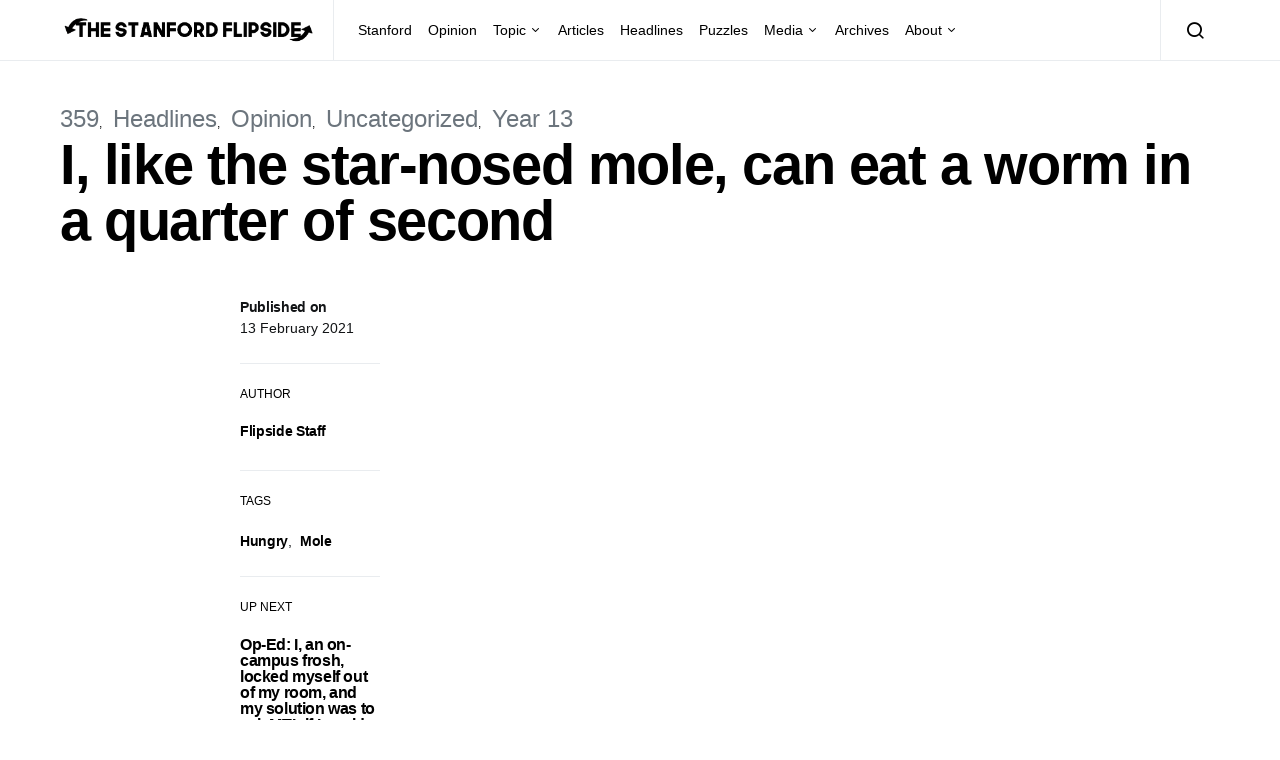

--- FILE ---
content_type: text/html; charset=UTF-8
request_url: https://stanfordflipside.com/2021/02/i-like-the-star-nosed-mole-can-eat-a-worm-in-a-quarter-of-second/
body_size: 9896
content:
<!doctype html>
<html lang="en-US">
<head>
	<meta charset="UTF-8">
	<meta name="viewport" content="width=device-width, initial-scale=1">
	<link rel="profile" href="http://gmpg.org/xfn/11">

	<title>I, like the star-nosed mole, can eat a worm in a quarter of second &#8211; The Stanford Flipside</title>
<meta name='robots' content='max-image-preview:large' />
<link rel="alternate" type="application/rss+xml" title="The Stanford Flipside &raquo; Feed" href="https://stanfordflipside.com/feed/" />
<link rel="alternate" type="application/rss+xml" title="The Stanford Flipside &raquo; Comments Feed" href="https://stanfordflipside.com/comments/feed/" />
<script type="text/javascript">
/* <![CDATA[ */
window._wpemojiSettings = {"baseUrl":"https:\/\/s.w.org\/images\/core\/emoji\/15.0.3\/72x72\/","ext":".png","svgUrl":"https:\/\/s.w.org\/images\/core\/emoji\/15.0.3\/svg\/","svgExt":".svg","source":{"concatemoji":"https:\/\/stanfordflipside.com\/wp-includes\/js\/wp-emoji-release.min.js?ver=6.5.7"}};
/*! This file is auto-generated */
!function(i,n){var o,s,e;function c(e){try{var t={supportTests:e,timestamp:(new Date).valueOf()};sessionStorage.setItem(o,JSON.stringify(t))}catch(e){}}function p(e,t,n){e.clearRect(0,0,e.canvas.width,e.canvas.height),e.fillText(t,0,0);var t=new Uint32Array(e.getImageData(0,0,e.canvas.width,e.canvas.height).data),r=(e.clearRect(0,0,e.canvas.width,e.canvas.height),e.fillText(n,0,0),new Uint32Array(e.getImageData(0,0,e.canvas.width,e.canvas.height).data));return t.every(function(e,t){return e===r[t]})}function u(e,t,n){switch(t){case"flag":return n(e,"\ud83c\udff3\ufe0f\u200d\u26a7\ufe0f","\ud83c\udff3\ufe0f\u200b\u26a7\ufe0f")?!1:!n(e,"\ud83c\uddfa\ud83c\uddf3","\ud83c\uddfa\u200b\ud83c\uddf3")&&!n(e,"\ud83c\udff4\udb40\udc67\udb40\udc62\udb40\udc65\udb40\udc6e\udb40\udc67\udb40\udc7f","\ud83c\udff4\u200b\udb40\udc67\u200b\udb40\udc62\u200b\udb40\udc65\u200b\udb40\udc6e\u200b\udb40\udc67\u200b\udb40\udc7f");case"emoji":return!n(e,"\ud83d\udc26\u200d\u2b1b","\ud83d\udc26\u200b\u2b1b")}return!1}function f(e,t,n){var r="undefined"!=typeof WorkerGlobalScope&&self instanceof WorkerGlobalScope?new OffscreenCanvas(300,150):i.createElement("canvas"),a=r.getContext("2d",{willReadFrequently:!0}),o=(a.textBaseline="top",a.font="600 32px Arial",{});return e.forEach(function(e){o[e]=t(a,e,n)}),o}function t(e){var t=i.createElement("script");t.src=e,t.defer=!0,i.head.appendChild(t)}"undefined"!=typeof Promise&&(o="wpEmojiSettingsSupports",s=["flag","emoji"],n.supports={everything:!0,everythingExceptFlag:!0},e=new Promise(function(e){i.addEventListener("DOMContentLoaded",e,{once:!0})}),new Promise(function(t){var n=function(){try{var e=JSON.parse(sessionStorage.getItem(o));if("object"==typeof e&&"number"==typeof e.timestamp&&(new Date).valueOf()<e.timestamp+604800&&"object"==typeof e.supportTests)return e.supportTests}catch(e){}return null}();if(!n){if("undefined"!=typeof Worker&&"undefined"!=typeof OffscreenCanvas&&"undefined"!=typeof URL&&URL.createObjectURL&&"undefined"!=typeof Blob)try{var e="postMessage("+f.toString()+"("+[JSON.stringify(s),u.toString(),p.toString()].join(",")+"));",r=new Blob([e],{type:"text/javascript"}),a=new Worker(URL.createObjectURL(r),{name:"wpTestEmojiSupports"});return void(a.onmessage=function(e){c(n=e.data),a.terminate(),t(n)})}catch(e){}c(n=f(s,u,p))}t(n)}).then(function(e){for(var t in e)n.supports[t]=e[t],n.supports.everything=n.supports.everything&&n.supports[t],"flag"!==t&&(n.supports.everythingExceptFlag=n.supports.everythingExceptFlag&&n.supports[t]);n.supports.everythingExceptFlag=n.supports.everythingExceptFlag&&!n.supports.flag,n.DOMReady=!1,n.readyCallback=function(){n.DOMReady=!0}}).then(function(){return e}).then(function(){var e;n.supports.everything||(n.readyCallback(),(e=n.source||{}).concatemoji?t(e.concatemoji):e.wpemoji&&e.twemoji&&(t(e.twemoji),t(e.wpemoji)))}))}((window,document),window._wpemojiSettings);
/* ]]> */
</script>
<style id='wp-emoji-styles-inline-css' type='text/css'>

	img.wp-smiley, img.emoji {
		display: inline !important;
		border: none !important;
		box-shadow: none !important;
		height: 1em !important;
		width: 1em !important;
		margin: 0 0.07em !important;
		vertical-align: -0.1em !important;
		background: none !important;
		padding: 0 !important;
	}
</style>
<link rel='stylesheet' id='wp-block-library-css' href='https://stanfordflipside.com/wp-includes/css/dist/block-library/style.min.css?ver=6.5.7' type='text/css' media='all' />
<style id='classic-theme-styles-inline-css' type='text/css'>
/*! This file is auto-generated */
.wp-block-button__link{color:#fff;background-color:#32373c;border-radius:9999px;box-shadow:none;text-decoration:none;padding:calc(.667em + 2px) calc(1.333em + 2px);font-size:1.125em}.wp-block-file__button{background:#32373c;color:#fff;text-decoration:none}
</style>
<style id='global-styles-inline-css' type='text/css'>
body{--wp--preset--color--black: #000000;--wp--preset--color--cyan-bluish-gray: #abb8c3;--wp--preset--color--white: #ffffff;--wp--preset--color--pale-pink: #f78da7;--wp--preset--color--vivid-red: #cf2e2e;--wp--preset--color--luminous-vivid-orange: #ff6900;--wp--preset--color--luminous-vivid-amber: #fcb900;--wp--preset--color--light-green-cyan: #7bdcb5;--wp--preset--color--vivid-green-cyan: #00d084;--wp--preset--color--pale-cyan-blue: #8ed1fc;--wp--preset--color--vivid-cyan-blue: #0693e3;--wp--preset--color--vivid-purple: #9b51e0;--wp--preset--gradient--vivid-cyan-blue-to-vivid-purple: linear-gradient(135deg,rgba(6,147,227,1) 0%,rgb(155,81,224) 100%);--wp--preset--gradient--light-green-cyan-to-vivid-green-cyan: linear-gradient(135deg,rgb(122,220,180) 0%,rgb(0,208,130) 100%);--wp--preset--gradient--luminous-vivid-amber-to-luminous-vivid-orange: linear-gradient(135deg,rgba(252,185,0,1) 0%,rgba(255,105,0,1) 100%);--wp--preset--gradient--luminous-vivid-orange-to-vivid-red: linear-gradient(135deg,rgba(255,105,0,1) 0%,rgb(207,46,46) 100%);--wp--preset--gradient--very-light-gray-to-cyan-bluish-gray: linear-gradient(135deg,rgb(238,238,238) 0%,rgb(169,184,195) 100%);--wp--preset--gradient--cool-to-warm-spectrum: linear-gradient(135deg,rgb(74,234,220) 0%,rgb(151,120,209) 20%,rgb(207,42,186) 40%,rgb(238,44,130) 60%,rgb(251,105,98) 80%,rgb(254,248,76) 100%);--wp--preset--gradient--blush-light-purple: linear-gradient(135deg,rgb(255,206,236) 0%,rgb(152,150,240) 100%);--wp--preset--gradient--blush-bordeaux: linear-gradient(135deg,rgb(254,205,165) 0%,rgb(254,45,45) 50%,rgb(107,0,62) 100%);--wp--preset--gradient--luminous-dusk: linear-gradient(135deg,rgb(255,203,112) 0%,rgb(199,81,192) 50%,rgb(65,88,208) 100%);--wp--preset--gradient--pale-ocean: linear-gradient(135deg,rgb(255,245,203) 0%,rgb(182,227,212) 50%,rgb(51,167,181) 100%);--wp--preset--gradient--electric-grass: linear-gradient(135deg,rgb(202,248,128) 0%,rgb(113,206,126) 100%);--wp--preset--gradient--midnight: linear-gradient(135deg,rgb(2,3,129) 0%,rgb(40,116,252) 100%);--wp--preset--font-size--small: 13px;--wp--preset--font-size--medium: 20px;--wp--preset--font-size--large: 36px;--wp--preset--font-size--x-large: 42px;--wp--preset--spacing--20: 0.44rem;--wp--preset--spacing--30: 0.67rem;--wp--preset--spacing--40: 1rem;--wp--preset--spacing--50: 1.5rem;--wp--preset--spacing--60: 2.25rem;--wp--preset--spacing--70: 3.38rem;--wp--preset--spacing--80: 5.06rem;--wp--preset--shadow--natural: 6px 6px 9px rgba(0, 0, 0, 0.2);--wp--preset--shadow--deep: 12px 12px 50px rgba(0, 0, 0, 0.4);--wp--preset--shadow--sharp: 6px 6px 0px rgba(0, 0, 0, 0.2);--wp--preset--shadow--outlined: 6px 6px 0px -3px rgba(255, 255, 255, 1), 6px 6px rgba(0, 0, 0, 1);--wp--preset--shadow--crisp: 6px 6px 0px rgba(0, 0, 0, 1);}:where(.is-layout-flex){gap: 0.5em;}:where(.is-layout-grid){gap: 0.5em;}body .is-layout-flex{display: flex;}body .is-layout-flex{flex-wrap: wrap;align-items: center;}body .is-layout-flex > *{margin: 0;}body .is-layout-grid{display: grid;}body .is-layout-grid > *{margin: 0;}:where(.wp-block-columns.is-layout-flex){gap: 2em;}:where(.wp-block-columns.is-layout-grid){gap: 2em;}:where(.wp-block-post-template.is-layout-flex){gap: 1.25em;}:where(.wp-block-post-template.is-layout-grid){gap: 1.25em;}.has-black-color{color: var(--wp--preset--color--black) !important;}.has-cyan-bluish-gray-color{color: var(--wp--preset--color--cyan-bluish-gray) !important;}.has-white-color{color: var(--wp--preset--color--white) !important;}.has-pale-pink-color{color: var(--wp--preset--color--pale-pink) !important;}.has-vivid-red-color{color: var(--wp--preset--color--vivid-red) !important;}.has-luminous-vivid-orange-color{color: var(--wp--preset--color--luminous-vivid-orange) !important;}.has-luminous-vivid-amber-color{color: var(--wp--preset--color--luminous-vivid-amber) !important;}.has-light-green-cyan-color{color: var(--wp--preset--color--light-green-cyan) !important;}.has-vivid-green-cyan-color{color: var(--wp--preset--color--vivid-green-cyan) !important;}.has-pale-cyan-blue-color{color: var(--wp--preset--color--pale-cyan-blue) !important;}.has-vivid-cyan-blue-color{color: var(--wp--preset--color--vivid-cyan-blue) !important;}.has-vivid-purple-color{color: var(--wp--preset--color--vivid-purple) !important;}.has-black-background-color{background-color: var(--wp--preset--color--black) !important;}.has-cyan-bluish-gray-background-color{background-color: var(--wp--preset--color--cyan-bluish-gray) !important;}.has-white-background-color{background-color: var(--wp--preset--color--white) !important;}.has-pale-pink-background-color{background-color: var(--wp--preset--color--pale-pink) !important;}.has-vivid-red-background-color{background-color: var(--wp--preset--color--vivid-red) !important;}.has-luminous-vivid-orange-background-color{background-color: var(--wp--preset--color--luminous-vivid-orange) !important;}.has-luminous-vivid-amber-background-color{background-color: var(--wp--preset--color--luminous-vivid-amber) !important;}.has-light-green-cyan-background-color{background-color: var(--wp--preset--color--light-green-cyan) !important;}.has-vivid-green-cyan-background-color{background-color: var(--wp--preset--color--vivid-green-cyan) !important;}.has-pale-cyan-blue-background-color{background-color: var(--wp--preset--color--pale-cyan-blue) !important;}.has-vivid-cyan-blue-background-color{background-color: var(--wp--preset--color--vivid-cyan-blue) !important;}.has-vivid-purple-background-color{background-color: var(--wp--preset--color--vivid-purple) !important;}.has-black-border-color{border-color: var(--wp--preset--color--black) !important;}.has-cyan-bluish-gray-border-color{border-color: var(--wp--preset--color--cyan-bluish-gray) !important;}.has-white-border-color{border-color: var(--wp--preset--color--white) !important;}.has-pale-pink-border-color{border-color: var(--wp--preset--color--pale-pink) !important;}.has-vivid-red-border-color{border-color: var(--wp--preset--color--vivid-red) !important;}.has-luminous-vivid-orange-border-color{border-color: var(--wp--preset--color--luminous-vivid-orange) !important;}.has-luminous-vivid-amber-border-color{border-color: var(--wp--preset--color--luminous-vivid-amber) !important;}.has-light-green-cyan-border-color{border-color: var(--wp--preset--color--light-green-cyan) !important;}.has-vivid-green-cyan-border-color{border-color: var(--wp--preset--color--vivid-green-cyan) !important;}.has-pale-cyan-blue-border-color{border-color: var(--wp--preset--color--pale-cyan-blue) !important;}.has-vivid-cyan-blue-border-color{border-color: var(--wp--preset--color--vivid-cyan-blue) !important;}.has-vivid-purple-border-color{border-color: var(--wp--preset--color--vivid-purple) !important;}.has-vivid-cyan-blue-to-vivid-purple-gradient-background{background: var(--wp--preset--gradient--vivid-cyan-blue-to-vivid-purple) !important;}.has-light-green-cyan-to-vivid-green-cyan-gradient-background{background: var(--wp--preset--gradient--light-green-cyan-to-vivid-green-cyan) !important;}.has-luminous-vivid-amber-to-luminous-vivid-orange-gradient-background{background: var(--wp--preset--gradient--luminous-vivid-amber-to-luminous-vivid-orange) !important;}.has-luminous-vivid-orange-to-vivid-red-gradient-background{background: var(--wp--preset--gradient--luminous-vivid-orange-to-vivid-red) !important;}.has-very-light-gray-to-cyan-bluish-gray-gradient-background{background: var(--wp--preset--gradient--very-light-gray-to-cyan-bluish-gray) !important;}.has-cool-to-warm-spectrum-gradient-background{background: var(--wp--preset--gradient--cool-to-warm-spectrum) !important;}.has-blush-light-purple-gradient-background{background: var(--wp--preset--gradient--blush-light-purple) !important;}.has-blush-bordeaux-gradient-background{background: var(--wp--preset--gradient--blush-bordeaux) !important;}.has-luminous-dusk-gradient-background{background: var(--wp--preset--gradient--luminous-dusk) !important;}.has-pale-ocean-gradient-background{background: var(--wp--preset--gradient--pale-ocean) !important;}.has-electric-grass-gradient-background{background: var(--wp--preset--gradient--electric-grass) !important;}.has-midnight-gradient-background{background: var(--wp--preset--gradient--midnight) !important;}.has-small-font-size{font-size: var(--wp--preset--font-size--small) !important;}.has-medium-font-size{font-size: var(--wp--preset--font-size--medium) !important;}.has-large-font-size{font-size: var(--wp--preset--font-size--large) !important;}.has-x-large-font-size{font-size: var(--wp--preset--font-size--x-large) !important;}
.wp-block-navigation a:where(:not(.wp-element-button)){color: inherit;}
:where(.wp-block-post-template.is-layout-flex){gap: 1.25em;}:where(.wp-block-post-template.is-layout-grid){gap: 1.25em;}
:where(.wp-block-columns.is-layout-flex){gap: 2em;}:where(.wp-block-columns.is-layout-grid){gap: 2em;}
.wp-block-pullquote{font-size: 1.5em;line-height: 1.6;}
</style>
<link rel='stylesheet' id='csco-styles-css' href='https://stanfordflipside.com/wp-content/themes/spotlight/style.css?ver=1.6.3' type='text/css' media='all' />
<style id='csco-styles-inline-css' type='text/css'>
a:hover, .entry-content a, .must-log-in a, blockquote:before, .cs-bg-dark .footer-title, .cs-bg-dark .pk-social-links-scheme-bold:not(.pk-social-links-scheme-light-rounded) .pk-social-links-link .pk-social-links-icon{color:#0ADEA9;}.wp-block-button .wp-block-button__link:not(.has-background), button, .button, input[type="button"], input[type="reset"], input[type="submit"], .cs-bg-dark .pk-social-links-scheme-light-rounded .pk-social-links-link:hover .pk-social-links-icon, article .cs-overlay .post-categories a:hover, .post-format-icon > a:hover, .cs-list-articles > li > a:hover:before, .pk-bg-primary, .pk-button-primary, .pk-badge-primary, h2.pk-heading-numbered:before, .pk-post-item .pk-post-thumbnail a:hover .pk-post-number, .post-comments-show button{background-color:#0ADEA9;}.pk-bg-overlay, .pk-zoom-icon-popup:after{background-color:rgba(0,0,0,0.25);}.navbar-primary, .header-default .offcanvas-header{background-color:#ffffff;}.navbar-nav .sub-menu, .navbar-nav .cs-mega-menu-has-categories .cs-mm-categories, .navbar-primary .navbar-dropdown-container{background-color:#0a0a0a;}.navbar-nav > li.menu-item-has-children > .sub-menu:after, .navbar-primary .navbar-dropdown-container:after{border-bottom-color:#0a0a0a;}.site-footer{background-color:#ffffff;}body{font-family:-apple-system, BlinkMacSystemFont, "Segoe UI", Roboto, Oxygen-Sans, Ubuntu, Cantarell, "Helvetica Neue", sans-serif;font-size:1rem;font-weight:400;letter-spacing:0px;}.cs-font-primary, button, .button, input[type="button"], input[type="reset"], input[type="submit"], .no-comments, .text-action, .cs-link-more, .share-total, .nav-links, .comment-reply-link, .post-tags a, .post-sidebar-tags a, .tagcloud a, .read-more, .navigation.pagination .nav-links > span, .navigation.pagination .nav-links > a, .pk-font-primary, .navbar-dropdown-btn-follow{font-family:-apple-system, BlinkMacSystemFont, "Segoe UI", Roboto, Oxygen-Sans, Ubuntu, Cantarell, "Helvetica Neue", sans-serif;font-size:0.875rem;font-weight:700;letter-spacing:-0.025em;text-transform:none;}label, .cs-font-secondary, .post-meta, .archive-count, .page-subtitle, .site-description, figcaption, .wp-block-image figcaption, .wp-block-audio figcaption, .wp-block-embed figcaption, .wp-block-pullquote cite, .wp-block-pullquote footer, .wp-block-pullquote .wp-block-pullquote__citation, .wp-block-quote cite, .post-format-icon, .comment-metadata, .says, .logged-in-as, .must-log-in, .wp-caption-text, .widget_rss ul li .rss-date, blockquote cite, div[class*="meta-"], span[class*="meta-"], small, .post-sidebar-shares .total-shares, .cs-breadcrumbs, .cs-homepage-category-count, .pk-font-secondary{font-family:-apple-system, BlinkMacSystemFont, "Segoe UI", Roboto, Oxygen-Sans, Ubuntu, Cantarell, "Helvetica Neue", sans-serif;font-size:0.75rem;font-weight:400;letter-spacing:0px;text-transform:none;}.entry-content{font-family:inherit;font-size:inherit;font-weight:inherit;letter-spacing:inherit;}h1, h2, h3, h4, h5, h6, .h1, .h2, .h3, .h4, .h5, .h6, .site-title, .comment-author .fn, blockquote, .wp-block-quote, .wp-block-cover .wp-block-cover-image-text, .wp-block-cover .wp-block-cover-text, .wp-block-cover h2, .wp-block-cover-image .wp-block-cover-image-text, .wp-block-cover-image .wp-block-cover-text, .wp-block-cover-image h2, .wp-block-pullquote p, p.has-drop-cap:not(:focus):first-letter, .pk-font-heading, .post-sidebar-date .reader-text{font-family:-apple-system, BlinkMacSystemFont, "Segoe UI", Roboto, Oxygen-Sans, Ubuntu, Cantarell, "Helvetica Neue", sans-serif;font-weight:700;letter-spacing:-0.025em;text-transform:none;}.title-block, .pk-font-block{font-family:-apple-system, BlinkMacSystemFont, "Segoe UI", Roboto, Oxygen-Sans, Ubuntu, Cantarell, "Helvetica Neue", sans-serif;font-size:0.75rem;font-weight:400;letter-spacing:0px;text-transform:uppercase;color:#000000;}.navbar-nav > li > a, .cs-mega-menu-child > a, .widget_archive li, .widget_categories li, .widget_meta li a, .widget_nav_menu .menu > li > a, .widget_pages .page_item a{font-family:-apple-system, BlinkMacSystemFont, "Segoe UI", Roboto, Oxygen-Sans, Ubuntu, Cantarell, "Helvetica Neue", sans-serif;font-size:0.875rem;font-weight:400;letter-spacing:0px;text-transform:none;}.navbar-nav .sub-menu > li > a, .widget_categories .children li a, .widget_nav_menu .sub-menu > li > a{font-family:-apple-system, BlinkMacSystemFont, "Segoe UI", Roboto, Oxygen-Sans, Ubuntu, Cantarell, "Helvetica Neue", sans-serif;font-size:0.875rem;font-weight:400;letter-spacing:0px;text-transform:none;}
</style>
<script type="text/javascript" src="https://stanfordflipside.com/wp-includes/js/jquery/jquery.min.js?ver=3.7.1" id="jquery-core-js"></script>
<script type="text/javascript" src="https://stanfordflipside.com/wp-includes/js/jquery/jquery-migrate.min.js?ver=3.4.1" id="jquery-migrate-js"></script>
<link rel="https://api.w.org/" href="https://stanfordflipside.com/wp-json/" /><link rel="alternate" type="application/json" href="https://stanfordflipside.com/wp-json/wp/v2/posts/18124" /><link rel="EditURI" type="application/rsd+xml" title="RSD" href="https://stanfordflipside.com/xmlrpc.php?rsd" />
<meta name="generator" content="WordPress 6.5.7" />
<link rel="canonical" href="https://stanfordflipside.com/2021/02/i-like-the-star-nosed-mole-can-eat-a-worm-in-a-quarter-of-second/" />
<link rel='shortlink' href='https://stanfordflipside.com/?p=18124' />
<link rel="alternate" type="application/json+oembed" href="https://stanfordflipside.com/wp-json/oembed/1.0/embed?url=https%3A%2F%2Fstanfordflipside.com%2F2021%2F02%2Fi-like-the-star-nosed-mole-can-eat-a-worm-in-a-quarter-of-second%2F" />
<link rel="alternate" type="text/xml+oembed" href="https://stanfordflipside.com/wp-json/oembed/1.0/embed?url=https%3A%2F%2Fstanfordflipside.com%2F2021%2F02%2Fi-like-the-star-nosed-mole-can-eat-a-worm-in-a-quarter-of-second%2F&#038;format=xml" />
<link rel="icon" href="https://stanfordflipside.com/images/cropped-flipside_icon_square-32x32.png" sizes="32x32" />
<link rel="icon" href="https://stanfordflipside.com/images/cropped-flipside_icon_square-192x192.png" sizes="192x192" />
<link rel="apple-touch-icon" href="https://stanfordflipside.com/images/cropped-flipside_icon_square-180x180.png" />
<meta name="msapplication-TileImage" content="https://stanfordflipside.com/images/cropped-flipside_icon_square-270x270.png" />
</head>

<body class="post-template-default single single-post postid-18124 single-format-standard wp-embed-responsive cs-page-layout-disabled header-default navbar-sticky-enabled navbar-smart-enabled sticky-sidebar-enabled stick-to-bottom block-align-enabled">

	<div class="site-overlay"></div>

	<div class="offcanvas">

		<div class="offcanvas-header">

			
			<nav class="navbar navbar-offcanvas">

									<a class="navbar-brand" href="https://stanfordflipside.com/" rel="home">
						<img src="https://stanfordflipside.com/images/2020crop_LOGO_flipside-logo-copy.png"  alt="The Stanford Flipside" >					</a>
					
				<button type="button" class="toggle-offcanvas button-round">
					<i class="cs-icon cs-icon-x"></i>
				</button>

			</nav>

			
		</div>

		<aside class="offcanvas-sidebar">
			<div class="offcanvas-inner">
				<div class="widget widget_nav_menu cs-d-lg-none"><div class="menu-main-menu-container"><ul id="menu-main-menu" class="menu"><li id="menu-item-8485" class="menu-item menu-item-type-taxonomy menu-item-object-category menu-item-8485"><a href="https://stanfordflipside.com/category/topic/stanford/">Stanford</a></li>
<li id="menu-item-8499" class="menu-item menu-item-type-taxonomy menu-item-object-category current-post-ancestor current-menu-parent current-post-parent menu-item-8499"><a href="https://stanfordflipside.com/category/topic/opinion/">Opinion</a></li>
<li id="menu-item-8493" class="menu-item menu-item-type-taxonomy menu-item-object-category current-post-ancestor menu-item-has-children menu-item-8493"><a href="https://stanfordflipside.com/category/topic/">Topic</a>
<ul class="sub-menu">
	<li id="menu-item-8502" class="menu-item menu-item-type-taxonomy menu-item-object-category menu-item-8502"><a href="https://stanfordflipside.com/category/topic/technology/">Technology</a></li>
	<li id="menu-item-8494" class="menu-item menu-item-type-taxonomy menu-item-object-category menu-item-8494"><a href="https://stanfordflipside.com/category/topic/business/">Business</a></li>
	<li id="menu-item-8495" class="menu-item menu-item-type-taxonomy menu-item-object-category menu-item-8495"><a href="https://stanfordflipside.com/category/topic/entertainment/">Entertainment</a></li>
	<li id="menu-item-8496" class="menu-item menu-item-type-taxonomy menu-item-object-category menu-item-8496"><a href="https://stanfordflipside.com/category/topic/environment-topic/">Environment</a></li>
	<li id="menu-item-8497" class="menu-item menu-item-type-taxonomy menu-item-object-category menu-item-8497"><a href="https://stanfordflipside.com/category/topic/life/">Life</a></li>
	<li id="menu-item-8498" class="menu-item menu-item-type-taxonomy menu-item-object-category menu-item-8498"><a href="https://stanfordflipside.com/category/topic/local/">Local</a></li>
	<li id="menu-item-8500" class="menu-item menu-item-type-taxonomy menu-item-object-category menu-item-8500"><a href="https://stanfordflipside.com/category/topic/politics/">Politics</a></li>
	<li id="menu-item-8501" class="menu-item menu-item-type-taxonomy menu-item-object-category menu-item-8501"><a href="https://stanfordflipside.com/category/topic/sports/">Sports</a></li>
</ul>
</li>
<li id="menu-item-8481" class="menu-item menu-item-type-taxonomy menu-item-object-category menu-item-8481"><a href="https://stanfordflipside.com/category/articles/">Articles</a></li>
<li id="menu-item-8482" class="menu-item menu-item-type-taxonomy menu-item-object-category current-post-ancestor current-menu-parent current-post-parent menu-item-8482"><a href="https://stanfordflipside.com/category/headlines/">Headlines</a></li>
<li id="menu-item-8484" class="menu-item menu-item-type-taxonomy menu-item-object-category menu-item-8484"><a href="https://stanfordflipside.com/category/puzzles/">Puzzles</a></li>
<li id="menu-item-8503" class="menu-item menu-item-type-custom menu-item-object-custom menu-item-has-children menu-item-8503"><a href="http://stanfordflipside.com/media">Media</a>
<ul class="sub-menu">
	<li id="menu-item-8491" class="menu-item menu-item-type-taxonomy menu-item-object-category menu-item-8491"><a href="https://stanfordflipside.com/category/slideshow/">Slideshow</a></li>
	<li id="menu-item-8487" class="menu-item menu-item-type-taxonomy menu-item-object-category menu-item-8487"><a href="https://stanfordflipside.com/category/video/">Video</a></li>
	<li id="menu-item-8489" class="menu-item menu-item-type-taxonomy menu-item-object-category menu-item-8489"><a href="https://stanfordflipside.com/category/magazine/">Magazine</a></li>
	<li id="menu-item-8490" class="menu-item menu-item-type-taxonomy menu-item-object-category menu-item-8490"><a href="https://stanfordflipside.com/category/radio/">Radio</a></li>
	<li id="menu-item-8488" class="menu-item menu-item-type-taxonomy menu-item-object-category menu-item-8488"><a href="https://stanfordflipside.com/category/graphics/">Graphics</a></li>
</ul>
</li>
<li id="menu-item-17976" class="menu-item menu-item-type-post_type menu-item-object-page menu-item-17976"><a href="https://stanfordflipside.com/archives/">Archives</a></li>
<li id="menu-item-17979" class="menu-item menu-item-type-post_type menu-item-object-page menu-item-has-children menu-item-17979"><a href="https://stanfordflipside.com/about/">About</a>
<ul class="sub-menu">
	<li id="menu-item-17992" class="menu-item menu-item-type-post_type menu-item-object-page menu-item-17992"><a href="https://stanfordflipside.com/about/">About</a></li>
	<li id="menu-item-17977" class="menu-item menu-item-type-post_type menu-item-object-page menu-item-17977"><a href="https://stanfordflipside.com/contact/">Contact</a></li>
	<li id="menu-item-17978" class="menu-item menu-item-type-post_type menu-item-object-page menu-item-17978"><a href="https://stanfordflipside.com/staff/">Staff</a></li>
</ul>
</li>
</ul></div></div>
							</div>
		</aside>
	</div>

<div id="page" class="site">

	
	<div class="site-inner">

		
		<header id="masthead" class="site-header">

			
			

<nav class="navbar navbar-primary">

	
	<div class="navbar-wrap ">

		<div class="navbar-container">

			<div class="navbar-content">

						<button type="button" class="navbar-toggle-offcanvas toggle-offcanvas  cs-d-lg-none">
			<i class="cs-icon cs-icon-menu"></i>
		</button>
					<a class="navbar-brand" href="https://stanfordflipside.com/" rel="home">
				<img src="https://stanfordflipside.com/images/2020crop_LOGO_flipside-logo-copy.png"  alt="The Stanford Flipside" >			</a>
			<ul id="menu-main-menu-1" class="navbar-nav  cs-navbar-nav-submenu-dark"><li class="menu-item menu-item-type-taxonomy menu-item-object-category menu-item-8485"><a href="https://stanfordflipside.com/category/topic/stanford/">Stanford</a></li>
<li class="menu-item menu-item-type-taxonomy menu-item-object-category current-post-ancestor current-menu-parent current-post-parent menu-item-8499"><a href="https://stanfordflipside.com/category/topic/opinion/">Opinion</a></li>
<li class="menu-item menu-item-type-taxonomy menu-item-object-category current-post-ancestor menu-item-has-children menu-item-8493"><a href="https://stanfordflipside.com/category/topic/">Topic</a>
<ul class="sub-menu">
	<li class="menu-item menu-item-type-taxonomy menu-item-object-category menu-item-8502"><a href="https://stanfordflipside.com/category/topic/technology/">Technology</a></li>
	<li class="menu-item menu-item-type-taxonomy menu-item-object-category menu-item-8494"><a href="https://stanfordflipside.com/category/topic/business/">Business</a></li>
	<li class="menu-item menu-item-type-taxonomy menu-item-object-category menu-item-8495"><a href="https://stanfordflipside.com/category/topic/entertainment/">Entertainment</a></li>
	<li class="menu-item menu-item-type-taxonomy menu-item-object-category menu-item-8496"><a href="https://stanfordflipside.com/category/topic/environment-topic/">Environment</a></li>
	<li class="menu-item menu-item-type-taxonomy menu-item-object-category menu-item-8497"><a href="https://stanfordflipside.com/category/topic/life/">Life</a></li>
	<li class="menu-item menu-item-type-taxonomy menu-item-object-category menu-item-8498"><a href="https://stanfordflipside.com/category/topic/local/">Local</a></li>
	<li class="menu-item menu-item-type-taxonomy menu-item-object-category menu-item-8500"><a href="https://stanfordflipside.com/category/topic/politics/">Politics</a></li>
	<li class="menu-item menu-item-type-taxonomy menu-item-object-category menu-item-8501"><a href="https://stanfordflipside.com/category/topic/sports/">Sports</a></li>
</ul>
</li>
<li class="menu-item menu-item-type-taxonomy menu-item-object-category menu-item-8481"><a href="https://stanfordflipside.com/category/articles/">Articles</a></li>
<li class="menu-item menu-item-type-taxonomy menu-item-object-category current-post-ancestor current-menu-parent current-post-parent menu-item-8482"><a href="https://stanfordflipside.com/category/headlines/">Headlines</a></li>
<li class="menu-item menu-item-type-taxonomy menu-item-object-category menu-item-8484"><a href="https://stanfordflipside.com/category/puzzles/">Puzzles</a></li>
<li class="menu-item menu-item-type-custom menu-item-object-custom menu-item-has-children menu-item-8503"><a href="http://stanfordflipside.com/media">Media</a>
<ul class="sub-menu">
	<li class="menu-item menu-item-type-taxonomy menu-item-object-category menu-item-8491"><a href="https://stanfordflipside.com/category/slideshow/">Slideshow</a></li>
	<li class="menu-item menu-item-type-taxonomy menu-item-object-category menu-item-8487"><a href="https://stanfordflipside.com/category/video/">Video</a></li>
	<li class="menu-item menu-item-type-taxonomy menu-item-object-category menu-item-8489"><a href="https://stanfordflipside.com/category/magazine/">Magazine</a></li>
	<li class="menu-item menu-item-type-taxonomy menu-item-object-category menu-item-8490"><a href="https://stanfordflipside.com/category/radio/">Radio</a></li>
	<li class="menu-item menu-item-type-taxonomy menu-item-object-category menu-item-8488"><a href="https://stanfordflipside.com/category/graphics/">Graphics</a></li>
</ul>
</li>
<li class="menu-item menu-item-type-post_type menu-item-object-page menu-item-17976"><a href="https://stanfordflipside.com/archives/">Archives</a></li>
<li class="menu-item menu-item-type-post_type menu-item-object-page menu-item-has-children menu-item-17979"><a href="https://stanfordflipside.com/about/">About</a>
<ul class="sub-menu">
	<li class="menu-item menu-item-type-post_type menu-item-object-page menu-item-17992"><a href="https://stanfordflipside.com/about/">About</a></li>
	<li class="menu-item menu-item-type-post_type menu-item-object-page menu-item-17977"><a href="https://stanfordflipside.com/contact/">Contact</a></li>
	<li class="menu-item menu-item-type-post_type menu-item-object-page menu-item-17978"><a href="https://stanfordflipside.com/staff/">Staff</a></li>
</ul>
</li>
</ul>		<button type="button" class="navbar-toggle-search toggle-search">
			<i class="cs-icon cs-icon-search"></i>
		</button>
		
			</div><!-- .navbar-content -->

		</div><!-- .navbar-container -->

	</div><!-- .navbar-wrap -->

	
<div class="site-search" id="search">
	<div class="cs-container">
		<div class="search-form-wrap">
			
<form role="search" method="get" class="search-form" action="https://stanfordflipside.com/">
	<label class="sr-only">Search for:</label>
	<div class="cs-input-group">
		<input type="search" value="" name="s" class="search-field" placeholder="Search" required>
		<button type="submit" class="search-submit">Search</button>
	</div>
</form>
			<span class="search-close"></span>
		</div>
	</div>
</div>

</nav><!-- .navbar -->

			
		</header><!-- #masthead -->

		
		
		<div class="site-content sidebar-disabled post-sidebar-enabled">

			
<section class="entry-header entry-single-header entry-header-standard">

	
	

	<div class="cs-container">

		
		
					<div class="entry-inline-meta">
				<div class="meta-category"><ul class="post-categories">
	<li><a href="https://stanfordflipside.com/category/year/year-13/359/" rel="category tag">359</a></li>
	<li><a href="https://stanfordflipside.com/category/headlines/" rel="category tag">Headlines</a></li>
	<li><a href="https://stanfordflipside.com/category/topic/opinion/" rel="category tag">Opinion</a></li>
	<li><a href="https://stanfordflipside.com/category/uncategorized/" rel="category tag">Uncategorized</a></li>
	<li><a href="https://stanfordflipside.com/category/year/year-13/" rel="category tag">Year 13</a></li></ul></div>			</div>
		
		<h1 class="entry-title">I, like the star-nosed mole, can eat a worm in a quarter of second</h1>
						<div class="entry-meta-details">
					<ul class="post-meta"></ul>				</div>
			
		
	</div>

	
</section>

			<div class="cs-container">

				
				<div id="content" class="main-content">

					
	<div id="primary" class="content-area">

		
		<main id="main" class="site-main">

			
			
				
					
<article id="post-18124" class="entry post-18124 post type-post status-publish format-standard category-11143 category-headlines category-opinion category-uncategorized category-year-13 tag-hungry tag-mole">

	
				<div class="entry-container">
									<div class="entry-sidebar-wrap">
								<div class="entry-post-next cs-d-none cs-d-lg-block">
			<h5 class="title-block">
				Up next			</h5>

			<article>
								<header class="entry-header">
					<h6 class="entry-title"><a href="https://stanfordflipside.com/2021/02/op-ed-i-an-on-campus-frosh-locked-myself-out-of-my-room-and-my-solution-was-to-ask-mtl-if-i-could-sleep-over-at-his-house/">Op-Ed: I, an on-campus frosh, locked myself out of my room, and my solution was to ask MTL if I could sleep over at his house.</a></h6>
									</header>
				</div>
		</section>
							<div class="entry-sidebar">
							
<section class="post-section post-sidebar-date">
	<time class="entry-date published" datetime="2021-02-13T13:06:44-08:00"><span class="reader-text published-text">Published on</span> 13 February 2021</time></section>


<section class="post-section post-sidebar-author">

	<h5 class="title-block">
		Author	</h5>

			<div class="author-wrap">
			<div class="author">
				<div class="author-description">
					<h5 class="title-author">
						<span class="fn">
							<a href="https://stanfordflipside.com/author/staff/" rel="author">
								Flipside Staff							</a>
						</span>
					</h5>
									</div>
			</div>
		</div>
		
</section>

<section class="post-section post-sidebar-tags"><h5 class="title-block title-tags">Tags</h5><ul><li><a href="https://stanfordflipside.com/tag/hungry/" rel="tag">Hungry</a>,</li><li><a href="https://stanfordflipside.com/tag/mole/" rel="tag">Mole</a></li></ul></section>						</div>
					</div>
							
	<div class="entry-content-wrap">

		
		<div class="entry-content">

			
		</div>
			</div>

				</div>
			
</article>

				
	<section class="post-archive archive-related">

		<div class="archive-wrap">

			
			<h5 class="title-block">
				You May Also Like			</h5>

			<div class="archive-main">
				
<article class="layout-list post-6829 post type-post status-publish format-standard category-3566 category-headlines category-stanford category-world tag-3572 tag-finals tag-rapture tag-studying">

	<div class="post-outer">

		<a class="post-link" href="https://stanfordflipside.com/2011/05/finals-studying-plans-back-on-after-rapture-falls-through/"></a>

		
		
		<div class="post-inner entry-inner">

			<div class="entry-data">

				<header class="entry-header">
					<h2 class="entry-title">Finals Studying Plans Back on After Rapture Falls Through</h2>				</header>

				<div class="entry-excerpt">
									</div>

				<ul class="post-meta"><li class="meta-author"><span class="author"><a class="url fn n" href="https://stanfordflipside.com/author/admin/" title="View all posts by Jeremy Keeshin">Jeremy Keeshin</a></span></li><li class="meta-date">May 22, 2011</li></ul>
			</div>

		</div>

	</div><!-- .post-outer -->

</article><!-- #post-6829 -->

<article class="layout-list post-7000 post type-post status-publish format-standard category-3641 category-puzzles category-uncategorized">

	<div class="post-outer">

		<a class="post-link" href="https://stanfordflipside.com/2011/10/issue-93-puzzles/"></a>

		
		
		<div class="post-inner entry-inner">

			<div class="entry-data">

				<header class="entry-header">
					<h2 class="entry-title">Issue 93 Puzzles</h2>				</header>

				<div class="entry-excerpt">
									</div>

				<ul class="post-meta"><li class="meta-author"><span class="author"><a class="url fn n" href="https://stanfordflipside.com/author/staff/" title="View all posts by Flipside Staff">Flipside Staff</a></span></li><li class="meta-date">October 10, 2011</li></ul>
			</div>

		</div>

	</div><!-- .post-outer -->

</article><!-- #post-7000 -->

<article class="layout-list post-8737 post type-post status-publish format-standard has-post-thumbnail category-4358 category-headlines">

	<div class="post-outer">

		<a class="post-link" href="https://stanfordflipside.com/2012/10/big-bird-goes-solo-becomes-msnbc-pundit/"></a>

		
					<div class="post-inner entry-thumbnail">
				<div class="cs-overlay cs-overlay-simple cs-overlay-ratio cs-ratio-landscape cs-bg-dark">
					<div class="cs-overlay-background">
						<img width="392" height="300" src="https://stanfordflipside.com/images/BigBird.jpg" class="attachment-csco-medium-alternative size-csco-medium-alternative wp-post-image" alt="" decoding="async" fetchpriority="high" srcset="https://stanfordflipside.com/images/BigBird.jpg 1500w, https://stanfordflipside.com/images/BigBird-352x270.jpg 352w, https://stanfordflipside.com/images/BigBird-1024x784.jpg 1024w, https://stanfordflipside.com/images/BigBird-71x55.jpg 71w, https://stanfordflipside.com/images/BigBird-310x237.jpg 310w, https://stanfordflipside.com/images/BigBird-60x45.jpg 60w" sizes="(max-width: 392px) 100vw, 392px" />					</div>
					<div class="cs-overlay-content">
						<div class="meta-category"><ul class="post-categories">
	<li><a href="https://stanfordflipside.com/category/year/year-5/125/" rel="category tag">125</a></li>
	<li><a href="https://stanfordflipside.com/category/headlines/" rel="category tag">Headlines</a></li></ul></div>											</div>
				</div>
			</div>
		
		<div class="post-inner entry-inner">

			<div class="entry-data">

				<header class="entry-header">
					<h2 class="entry-title">Big Bird Goes Solo, Becomes MSNBC Pundit</h2>				</header>

				<div class="entry-excerpt">
									</div>

				<ul class="post-meta"><li class="meta-author"><span class="author"><a class="url fn n" href="https://stanfordflipside.com/author/abagla/" title="View all posts by Avi Bagla">Avi Bagla</a></span></li><li class="meta-date">October 22, 2012</li></ul>
			</div>

		</div>

	</div><!-- .post-outer -->

</article><!-- #post-8737 -->

<article class="layout-list post-16606 post type-post status-publish format-standard has-post-thumbnail category-9849 category-headlines category-technology tag-cars tag-fuckin-cars tag-fuckin tag-kachow tag-vavavroom tag-yall-seen-that-move-the-counselor-or-nah">

	<div class="post-outer">

		<a class="post-link" href="https://stanfordflipside.com/2018/10/fuck-marry-park-these-three-cars/"></a>

		
					<div class="post-inner entry-thumbnail">
				<div class="cs-overlay cs-overlay-simple cs-overlay-ratio cs-ratio-landscape cs-bg-dark">
					<div class="cs-overlay-background">
						<img width="560" height="224" src="https://stanfordflipside.com/images/Cars_300.jpg" class="attachment-csco-medium-alternative size-csco-medium-alternative wp-post-image" alt="" decoding="async" srcset="https://stanfordflipside.com/images/Cars_300.jpg 1000w, https://stanfordflipside.com/images/Cars_300-360x144.jpg 360w, https://stanfordflipside.com/images/Cars_300-768x307.jpg 768w, https://stanfordflipside.com/images/Cars_300-138x55.jpg 138w, https://stanfordflipside.com/images/Cars_300-310x124.jpg 310w" sizes="(max-width: 560px) 100vw, 560px" />					</div>
					<div class="cs-overlay-content">
						<div class="meta-category"><ul class="post-categories">
	<li><a href="https://stanfordflipside.com/category/by-year-decade-2/year-11/300/" rel="category tag">300</a></li>
	<li><a href="https://stanfordflipside.com/category/headlines/" rel="category tag">Headlines</a></li>
	<li><a href="https://stanfordflipside.com/category/topic/technology/" rel="category tag">Technology</a></li></ul></div>											</div>
				</div>
			</div>
		
		<div class="post-inner entry-inner">

			<div class="entry-data">

				<header class="entry-header">
					<h2 class="entry-title">Fuck, Marry, Park: These Three Cars</h2>				</header>

				<div class="entry-excerpt">
									</div>

				<ul class="post-meta"><li class="meta-author"><span class="author"><a class="url fn n" href="https://stanfordflipside.com/author/staff/" title="View all posts by Flipside Staff">Flipside Staff</a></span></li><li class="meta-date">October 15, 2018</li></ul>
			</div>

		</div>

	</div><!-- .post-outer -->

</article><!-- #post-16606 -->
			</div>

		</div>

	</section>

	

			
			
		</main>

		
	</div><!-- .content-area -->


					
				</div><!-- .main-content -->

				
			</div><!-- .cs-container -->

			
		</div><!-- .site-content -->

		
		
<div class="section-footer-posts">

	
		<div class="cs-container">

			<div class="cs-footer-posts-wrap">

				<div class="cs-footer-posts cs-featured-posts cs-featured-type-4">
					
<article class="layout-featured-grid post-25205 post type-post status-publish format-standard has-post-thumbnail category-uncategorized">

	<div class="post-wrap">

		<div class="post-outer">

			<a class="post-link" href="https://stanfordflipside.com/2026/01/juul-releases-milk-flavored-vapes-for-infants/"></a>

			
							<div class="post-inner entry-thumbnail">
					<div class="cs-overlay cs-overlay-simple cs-overlay-ratio cs-ratio-landscape cs-bg-dark">
						<div class="cs-overlay-background">
							<img width="260" height="140" src="https://stanfordflipside.com/images/baby-vape-260x140.png" class="attachment-csco-thumbnail-alternative size-csco-thumbnail-alternative wp-post-image" alt="" decoding="async" loading="lazy" srcset="https://stanfordflipside.com/images/baby-vape-260x140.png 260w, https://stanfordflipside.com/images/baby-vape-300x160.png 300w, https://stanfordflipside.com/images/baby-vape-560x300.png 560w" sizes="(max-width: 260px) 100vw, 260px" />						</div>
						<div class="cs-overlay-content">
							<div class="meta-category"><ul class="post-categories">
	<li><a href="https://stanfordflipside.com/category/uncategorized/" rel="category tag">Uncategorized</a></li></ul></div>						</div>
					</div>
				</div>
			
			<div class="post-inner entry-inner entry-data">
				<header class="entry-header">
					<h2 class="entry-title">JUUL Releases Milk-Flavored Vapes for Infants</h2>				</header>


				<div class="entry-excerpt">
					After banning flavors like mango, crème, and cucumber, due to deep investigations&hellip;				</div>

				<ul class="post-meta"><li class="meta-author"><span class="author"><a class="url fn n" href="https://stanfordflipside.com/author/vlipman/" title="View all posts by Via Lipman">Via Lipman</a></span></li><li class="meta-date">January 20, 2026</li></ul>			</div>

		</div><!-- .post-outer -->

	</div>

</article><!-- #post-25205 -->

<article class="layout-featured-grid post-25202 post type-post status-publish format-standard has-post-thumbnail category-uncategorized">

	<div class="post-wrap">

		<div class="post-outer">

			<a class="post-link" href="https://stanfordflipside.com/2026/01/student-gets-honor-coded-for-suicide-note/"></a>

			
							<div class="post-inner entry-thumbnail">
					<div class="cs-overlay cs-overlay-simple cs-overlay-ratio cs-ratio-landscape cs-bg-dark">
						<div class="cs-overlay-background">
							<img width="260" height="140" src="https://stanfordflipside.com/images/chat-260x140.png" class="attachment-csco-thumbnail-alternative size-csco-thumbnail-alternative wp-post-image" alt="" decoding="async" loading="lazy" srcset="https://stanfordflipside.com/images/chat-260x140.png 260w, https://stanfordflipside.com/images/chat-300x160.png 300w, https://stanfordflipside.com/images/chat-560x300.png 560w" sizes="(max-width: 260px) 100vw, 260px" />						</div>
						<div class="cs-overlay-content">
							<div class="meta-category"><ul class="post-categories">
	<li><a href="https://stanfordflipside.com/category/uncategorized/" rel="category tag">Uncategorized</a></li></ul></div>						</div>
					</div>
				</div>
			
			<div class="post-inner entry-inner entry-data">
				<header class="entry-header">
					<h2 class="entry-title">Student Gets Honor-Coded for Suicide Note</h2>				</header>


				<div class="entry-excerpt">
					In the first-ever case of its kind, a third-year student faces disciplinary&hellip;				</div>

				<ul class="post-meta"><li class="meta-author"><span class="author"><a class="url fn n" href="https://stanfordflipside.com/author/vlipman/" title="View all posts by Via Lipman">Via Lipman</a></span></li><li class="meta-date">January 20, 2026</li></ul>			</div>

		</div><!-- .post-outer -->

	</div>

</article><!-- #post-25202 -->

<article class="layout-featured-grid post-25199 post type-post status-publish format-standard has-post-thumbnail category-uncategorized">

	<div class="post-wrap">

		<div class="post-outer">

			<a class="post-link" href="https://stanfordflipside.com/2026/01/rubber-ducky-on-jeep-dashboard-wonders-if-theres-more-to-life-than-this/"></a>

			
							<div class="post-inner entry-thumbnail">
					<div class="cs-overlay cs-overlay-simple cs-overlay-ratio cs-ratio-landscape cs-bg-dark">
						<div class="cs-overlay-background">
							<img width="260" height="140" src="https://stanfordflipside.com/images/dashboard-lossy-1024x683-1-260x140.jpg" class="attachment-csco-thumbnail-alternative size-csco-thumbnail-alternative wp-post-image" alt="" decoding="async" loading="lazy" srcset="https://stanfordflipside.com/images/dashboard-lossy-1024x683-1-260x140.jpg 260w, https://stanfordflipside.com/images/dashboard-lossy-1024x683-1-300x160.jpg 300w, https://stanfordflipside.com/images/dashboard-lossy-1024x683-1-800x430.jpg 800w, https://stanfordflipside.com/images/dashboard-lossy-1024x683-1-560x300.jpg 560w" sizes="(max-width: 260px) 100vw, 260px" />						</div>
						<div class="cs-overlay-content">
							<div class="meta-category"><ul class="post-categories">
	<li><a href="https://stanfordflipside.com/category/uncategorized/" rel="category tag">Uncategorized</a></li></ul></div>						</div>
					</div>
				</div>
			
			<div class="post-inner entry-inner entry-data">
				<header class="entry-header">
					<h2 class="entry-title">Rubber Ducky on Jeep Dashboard Wonders If There&#8217;s More to Life Than This</h2>				</header>


				<div class="entry-excerpt">
									</div>

				<ul class="post-meta"><li class="meta-author"><span class="author"><a class="url fn n" href="https://stanfordflipside.com/author/vlipman/" title="View all posts by Via Lipman">Via Lipman</a></span></li><li class="meta-date">January 20, 2026</li></ul>			</div>

		</div><!-- .post-outer -->

	</div>

</article><!-- #post-25199 -->

<article class="layout-featured-grid post-25196 post type-post status-publish format-standard has-post-thumbnail category-uncategorized">

	<div class="post-wrap">

		<div class="post-outer">

			<a class="post-link" href="https://stanfordflipside.com/2026/01/lorem-ipsum-finally-translated-and-it-is-shockingly-problematic/"></a>

			
							<div class="post-inner entry-thumbnail">
					<div class="cs-overlay cs-overlay-simple cs-overlay-ratio cs-ratio-landscape cs-bg-dark">
						<div class="cs-overlay-background">
							<img width="260" height="140" src="https://stanfordflipside.com/images/lorem-ipsum-260x140.png" class="attachment-csco-thumbnail-alternative size-csco-thumbnail-alternative wp-post-image" alt="" decoding="async" loading="lazy" srcset="https://stanfordflipside.com/images/lorem-ipsum-260x140.png 260w, https://stanfordflipside.com/images/lorem-ipsum-300x160.png 300w, https://stanfordflipside.com/images/lorem-ipsum-560x300.png 560w" sizes="(max-width: 260px) 100vw, 260px" />						</div>
						<div class="cs-overlay-content">
							<div class="meta-category"><ul class="post-categories">
	<li><a href="https://stanfordflipside.com/category/uncategorized/" rel="category tag">Uncategorized</a></li></ul></div>						</div>
					</div>
				</div>
			
			<div class="post-inner entry-inner entry-data">
				<header class="entry-header">
					<h2 class="entry-title">Lorem Ipsum Finally Translated, And It Is Shockingly Problematic</h2>				</header>


				<div class="entry-excerpt">
					“Lorem Ipsum” the classic filler text on digital writing templates has finally&hellip;				</div>

				<ul class="post-meta"><li class="meta-author"><span class="author"><a class="url fn n" href="https://stanfordflipside.com/author/vlipman/" title="View all posts by Via Lipman">Via Lipman</a></span></li><li class="meta-date">January 20, 2026</li></ul>			</div>

		</div><!-- .post-outer -->

	</div>

</article><!-- #post-25196 -->
				</div>

				
			</div>

		</div>

	
</div>


		
		<footer id="colophon" class="site-footer ">

			<div class="site-info">

									<div class="footer-aside">
											</div>
				
				<div class="footer-content">
											<h5 class="site-title footer-title">The Stanford Flipside</h5>
						
					<nav class="navbar-footer"><ul id="menu-main-menu-2" class="navbar-nav"><li class="menu-item menu-item-type-taxonomy menu-item-object-category menu-item-8485"><a href="https://stanfordflipside.com/category/topic/stanford/">Stanford</a></li>
<li class="menu-item menu-item-type-taxonomy menu-item-object-category current-post-ancestor current-menu-parent current-post-parent menu-item-8499"><a href="https://stanfordflipside.com/category/topic/opinion/">Opinion</a></li>
<li class="menu-item menu-item-type-taxonomy menu-item-object-category current-post-ancestor menu-item-8493"><a href="https://stanfordflipside.com/category/topic/">Topic</a></li>
<li class="menu-item menu-item-type-taxonomy menu-item-object-category menu-item-8481"><a href="https://stanfordflipside.com/category/articles/">Articles</a></li>
<li class="menu-item menu-item-type-taxonomy menu-item-object-category current-post-ancestor current-menu-parent current-post-parent menu-item-8482"><a href="https://stanfordflipside.com/category/headlines/">Headlines</a></li>
<li class="menu-item menu-item-type-taxonomy menu-item-object-category menu-item-8484"><a href="https://stanfordflipside.com/category/puzzles/">Puzzles</a></li>
<li class="menu-item menu-item-type-custom menu-item-object-custom menu-item-8503"><a href="http://stanfordflipside.com/media">Media</a></li>
<li class="menu-item menu-item-type-post_type menu-item-object-page menu-item-17976"><a href="https://stanfordflipside.com/archives/">Archives</a></li>
<li class="menu-item menu-item-type-post_type menu-item-object-page menu-item-17979"><a href="https://stanfordflipside.com/about/">About</a></li>
</ul></nav>
											<div class="footer-copyright">
							Free Everywhere * $2.30 Canada						</div>
										</div>
			</div><!-- .site-info -->

		</footer>

		
	</div><!-- .site-inner -->

	
</div><!-- .site -->


<script type="text/javascript" src="https://stanfordflipside.com/wp-includes/js/imagesloaded.min.js?ver=5.0.0" id="imagesloaded-js"></script>
<script type="text/javascript" src="https://stanfordflipside.com/wp-content/themes/spotlight/js/colcade.js?ver=0.2.0" id="colcade-js"></script>
<script type="text/javascript" src="https://stanfordflipside.com/wp-content/themes/spotlight/js/ofi.min.js?ver=3.2.3" id="object-fit-images-js"></script>
<script type="text/javascript" id="csco-scripts-js-extra">
/* <![CDATA[ */
var csco_mega_menu = {"rest_url":"https:\/\/stanfordflipside.com\/wp-json\/csco\/v1\/menu-posts"};
/* ]]> */
</script>
<script type="text/javascript" src="https://stanfordflipside.com/wp-content/themes/spotlight/js/scripts.js?ver=1.6.3" id="csco-scripts-js"></script>
</body>
</html>
